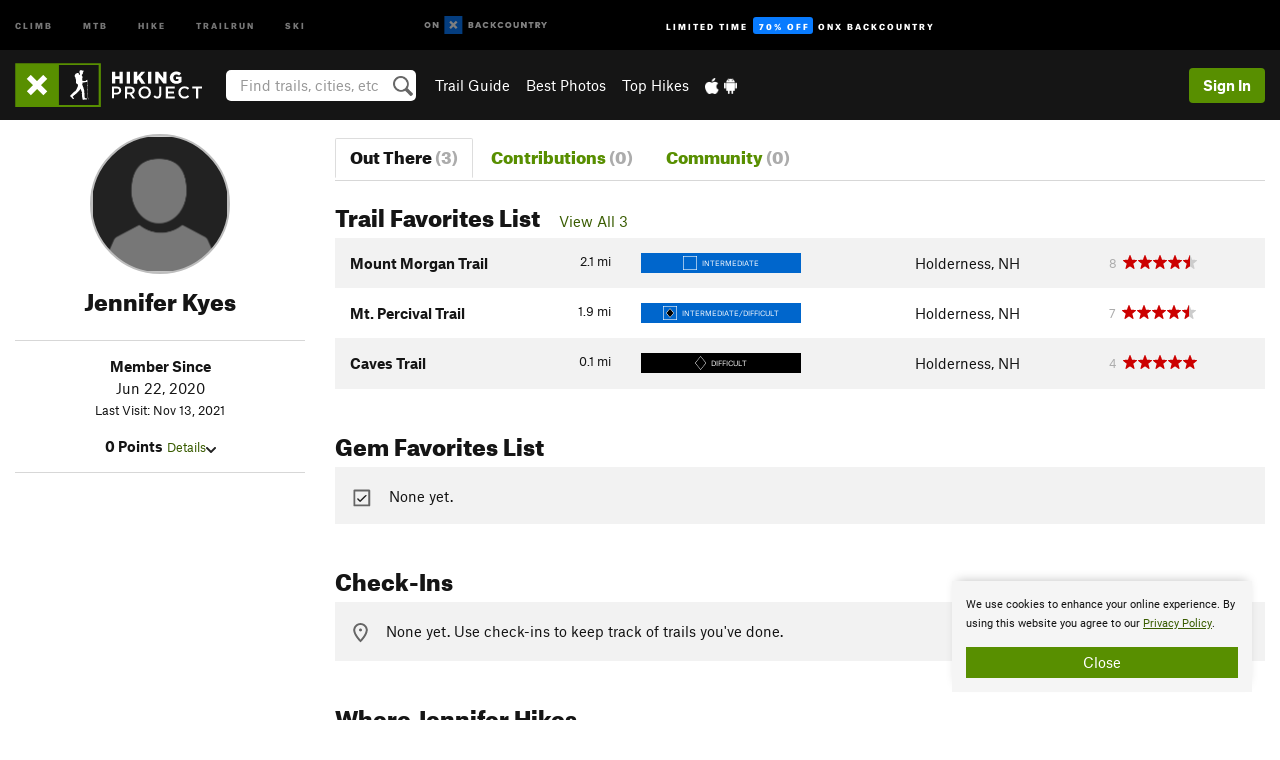

--- FILE ---
content_type: text/html; charset=utf-8
request_url: https://www.google.com/recaptcha/enterprise/anchor?ar=1&k=6LdFNV0jAAAAAJb9kqjVRGnzoAzDwSuJU1LLcyLn&co=aHR0cHM6Ly93d3cuaGlraW5ncHJvamVjdC5jb206NDQz&hl=en&v=PoyoqOPhxBO7pBk68S4YbpHZ&size=invisible&anchor-ms=20000&execute-ms=30000&cb=9fcpd5unt41
body_size: 48639
content:
<!DOCTYPE HTML><html dir="ltr" lang="en"><head><meta http-equiv="Content-Type" content="text/html; charset=UTF-8">
<meta http-equiv="X-UA-Compatible" content="IE=edge">
<title>reCAPTCHA</title>
<style type="text/css">
/* cyrillic-ext */
@font-face {
  font-family: 'Roboto';
  font-style: normal;
  font-weight: 400;
  font-stretch: 100%;
  src: url(//fonts.gstatic.com/s/roboto/v48/KFO7CnqEu92Fr1ME7kSn66aGLdTylUAMa3GUBHMdazTgWw.woff2) format('woff2');
  unicode-range: U+0460-052F, U+1C80-1C8A, U+20B4, U+2DE0-2DFF, U+A640-A69F, U+FE2E-FE2F;
}
/* cyrillic */
@font-face {
  font-family: 'Roboto';
  font-style: normal;
  font-weight: 400;
  font-stretch: 100%;
  src: url(//fonts.gstatic.com/s/roboto/v48/KFO7CnqEu92Fr1ME7kSn66aGLdTylUAMa3iUBHMdazTgWw.woff2) format('woff2');
  unicode-range: U+0301, U+0400-045F, U+0490-0491, U+04B0-04B1, U+2116;
}
/* greek-ext */
@font-face {
  font-family: 'Roboto';
  font-style: normal;
  font-weight: 400;
  font-stretch: 100%;
  src: url(//fonts.gstatic.com/s/roboto/v48/KFO7CnqEu92Fr1ME7kSn66aGLdTylUAMa3CUBHMdazTgWw.woff2) format('woff2');
  unicode-range: U+1F00-1FFF;
}
/* greek */
@font-face {
  font-family: 'Roboto';
  font-style: normal;
  font-weight: 400;
  font-stretch: 100%;
  src: url(//fonts.gstatic.com/s/roboto/v48/KFO7CnqEu92Fr1ME7kSn66aGLdTylUAMa3-UBHMdazTgWw.woff2) format('woff2');
  unicode-range: U+0370-0377, U+037A-037F, U+0384-038A, U+038C, U+038E-03A1, U+03A3-03FF;
}
/* math */
@font-face {
  font-family: 'Roboto';
  font-style: normal;
  font-weight: 400;
  font-stretch: 100%;
  src: url(//fonts.gstatic.com/s/roboto/v48/KFO7CnqEu92Fr1ME7kSn66aGLdTylUAMawCUBHMdazTgWw.woff2) format('woff2');
  unicode-range: U+0302-0303, U+0305, U+0307-0308, U+0310, U+0312, U+0315, U+031A, U+0326-0327, U+032C, U+032F-0330, U+0332-0333, U+0338, U+033A, U+0346, U+034D, U+0391-03A1, U+03A3-03A9, U+03B1-03C9, U+03D1, U+03D5-03D6, U+03F0-03F1, U+03F4-03F5, U+2016-2017, U+2034-2038, U+203C, U+2040, U+2043, U+2047, U+2050, U+2057, U+205F, U+2070-2071, U+2074-208E, U+2090-209C, U+20D0-20DC, U+20E1, U+20E5-20EF, U+2100-2112, U+2114-2115, U+2117-2121, U+2123-214F, U+2190, U+2192, U+2194-21AE, U+21B0-21E5, U+21F1-21F2, U+21F4-2211, U+2213-2214, U+2216-22FF, U+2308-230B, U+2310, U+2319, U+231C-2321, U+2336-237A, U+237C, U+2395, U+239B-23B7, U+23D0, U+23DC-23E1, U+2474-2475, U+25AF, U+25B3, U+25B7, U+25BD, U+25C1, U+25CA, U+25CC, U+25FB, U+266D-266F, U+27C0-27FF, U+2900-2AFF, U+2B0E-2B11, U+2B30-2B4C, U+2BFE, U+3030, U+FF5B, U+FF5D, U+1D400-1D7FF, U+1EE00-1EEFF;
}
/* symbols */
@font-face {
  font-family: 'Roboto';
  font-style: normal;
  font-weight: 400;
  font-stretch: 100%;
  src: url(//fonts.gstatic.com/s/roboto/v48/KFO7CnqEu92Fr1ME7kSn66aGLdTylUAMaxKUBHMdazTgWw.woff2) format('woff2');
  unicode-range: U+0001-000C, U+000E-001F, U+007F-009F, U+20DD-20E0, U+20E2-20E4, U+2150-218F, U+2190, U+2192, U+2194-2199, U+21AF, U+21E6-21F0, U+21F3, U+2218-2219, U+2299, U+22C4-22C6, U+2300-243F, U+2440-244A, U+2460-24FF, U+25A0-27BF, U+2800-28FF, U+2921-2922, U+2981, U+29BF, U+29EB, U+2B00-2BFF, U+4DC0-4DFF, U+FFF9-FFFB, U+10140-1018E, U+10190-1019C, U+101A0, U+101D0-101FD, U+102E0-102FB, U+10E60-10E7E, U+1D2C0-1D2D3, U+1D2E0-1D37F, U+1F000-1F0FF, U+1F100-1F1AD, U+1F1E6-1F1FF, U+1F30D-1F30F, U+1F315, U+1F31C, U+1F31E, U+1F320-1F32C, U+1F336, U+1F378, U+1F37D, U+1F382, U+1F393-1F39F, U+1F3A7-1F3A8, U+1F3AC-1F3AF, U+1F3C2, U+1F3C4-1F3C6, U+1F3CA-1F3CE, U+1F3D4-1F3E0, U+1F3ED, U+1F3F1-1F3F3, U+1F3F5-1F3F7, U+1F408, U+1F415, U+1F41F, U+1F426, U+1F43F, U+1F441-1F442, U+1F444, U+1F446-1F449, U+1F44C-1F44E, U+1F453, U+1F46A, U+1F47D, U+1F4A3, U+1F4B0, U+1F4B3, U+1F4B9, U+1F4BB, U+1F4BF, U+1F4C8-1F4CB, U+1F4D6, U+1F4DA, U+1F4DF, U+1F4E3-1F4E6, U+1F4EA-1F4ED, U+1F4F7, U+1F4F9-1F4FB, U+1F4FD-1F4FE, U+1F503, U+1F507-1F50B, U+1F50D, U+1F512-1F513, U+1F53E-1F54A, U+1F54F-1F5FA, U+1F610, U+1F650-1F67F, U+1F687, U+1F68D, U+1F691, U+1F694, U+1F698, U+1F6AD, U+1F6B2, U+1F6B9-1F6BA, U+1F6BC, U+1F6C6-1F6CF, U+1F6D3-1F6D7, U+1F6E0-1F6EA, U+1F6F0-1F6F3, U+1F6F7-1F6FC, U+1F700-1F7FF, U+1F800-1F80B, U+1F810-1F847, U+1F850-1F859, U+1F860-1F887, U+1F890-1F8AD, U+1F8B0-1F8BB, U+1F8C0-1F8C1, U+1F900-1F90B, U+1F93B, U+1F946, U+1F984, U+1F996, U+1F9E9, U+1FA00-1FA6F, U+1FA70-1FA7C, U+1FA80-1FA89, U+1FA8F-1FAC6, U+1FACE-1FADC, U+1FADF-1FAE9, U+1FAF0-1FAF8, U+1FB00-1FBFF;
}
/* vietnamese */
@font-face {
  font-family: 'Roboto';
  font-style: normal;
  font-weight: 400;
  font-stretch: 100%;
  src: url(//fonts.gstatic.com/s/roboto/v48/KFO7CnqEu92Fr1ME7kSn66aGLdTylUAMa3OUBHMdazTgWw.woff2) format('woff2');
  unicode-range: U+0102-0103, U+0110-0111, U+0128-0129, U+0168-0169, U+01A0-01A1, U+01AF-01B0, U+0300-0301, U+0303-0304, U+0308-0309, U+0323, U+0329, U+1EA0-1EF9, U+20AB;
}
/* latin-ext */
@font-face {
  font-family: 'Roboto';
  font-style: normal;
  font-weight: 400;
  font-stretch: 100%;
  src: url(//fonts.gstatic.com/s/roboto/v48/KFO7CnqEu92Fr1ME7kSn66aGLdTylUAMa3KUBHMdazTgWw.woff2) format('woff2');
  unicode-range: U+0100-02BA, U+02BD-02C5, U+02C7-02CC, U+02CE-02D7, U+02DD-02FF, U+0304, U+0308, U+0329, U+1D00-1DBF, U+1E00-1E9F, U+1EF2-1EFF, U+2020, U+20A0-20AB, U+20AD-20C0, U+2113, U+2C60-2C7F, U+A720-A7FF;
}
/* latin */
@font-face {
  font-family: 'Roboto';
  font-style: normal;
  font-weight: 400;
  font-stretch: 100%;
  src: url(//fonts.gstatic.com/s/roboto/v48/KFO7CnqEu92Fr1ME7kSn66aGLdTylUAMa3yUBHMdazQ.woff2) format('woff2');
  unicode-range: U+0000-00FF, U+0131, U+0152-0153, U+02BB-02BC, U+02C6, U+02DA, U+02DC, U+0304, U+0308, U+0329, U+2000-206F, U+20AC, U+2122, U+2191, U+2193, U+2212, U+2215, U+FEFF, U+FFFD;
}
/* cyrillic-ext */
@font-face {
  font-family: 'Roboto';
  font-style: normal;
  font-weight: 500;
  font-stretch: 100%;
  src: url(//fonts.gstatic.com/s/roboto/v48/KFO7CnqEu92Fr1ME7kSn66aGLdTylUAMa3GUBHMdazTgWw.woff2) format('woff2');
  unicode-range: U+0460-052F, U+1C80-1C8A, U+20B4, U+2DE0-2DFF, U+A640-A69F, U+FE2E-FE2F;
}
/* cyrillic */
@font-face {
  font-family: 'Roboto';
  font-style: normal;
  font-weight: 500;
  font-stretch: 100%;
  src: url(//fonts.gstatic.com/s/roboto/v48/KFO7CnqEu92Fr1ME7kSn66aGLdTylUAMa3iUBHMdazTgWw.woff2) format('woff2');
  unicode-range: U+0301, U+0400-045F, U+0490-0491, U+04B0-04B1, U+2116;
}
/* greek-ext */
@font-face {
  font-family: 'Roboto';
  font-style: normal;
  font-weight: 500;
  font-stretch: 100%;
  src: url(//fonts.gstatic.com/s/roboto/v48/KFO7CnqEu92Fr1ME7kSn66aGLdTylUAMa3CUBHMdazTgWw.woff2) format('woff2');
  unicode-range: U+1F00-1FFF;
}
/* greek */
@font-face {
  font-family: 'Roboto';
  font-style: normal;
  font-weight: 500;
  font-stretch: 100%;
  src: url(//fonts.gstatic.com/s/roboto/v48/KFO7CnqEu92Fr1ME7kSn66aGLdTylUAMa3-UBHMdazTgWw.woff2) format('woff2');
  unicode-range: U+0370-0377, U+037A-037F, U+0384-038A, U+038C, U+038E-03A1, U+03A3-03FF;
}
/* math */
@font-face {
  font-family: 'Roboto';
  font-style: normal;
  font-weight: 500;
  font-stretch: 100%;
  src: url(//fonts.gstatic.com/s/roboto/v48/KFO7CnqEu92Fr1ME7kSn66aGLdTylUAMawCUBHMdazTgWw.woff2) format('woff2');
  unicode-range: U+0302-0303, U+0305, U+0307-0308, U+0310, U+0312, U+0315, U+031A, U+0326-0327, U+032C, U+032F-0330, U+0332-0333, U+0338, U+033A, U+0346, U+034D, U+0391-03A1, U+03A3-03A9, U+03B1-03C9, U+03D1, U+03D5-03D6, U+03F0-03F1, U+03F4-03F5, U+2016-2017, U+2034-2038, U+203C, U+2040, U+2043, U+2047, U+2050, U+2057, U+205F, U+2070-2071, U+2074-208E, U+2090-209C, U+20D0-20DC, U+20E1, U+20E5-20EF, U+2100-2112, U+2114-2115, U+2117-2121, U+2123-214F, U+2190, U+2192, U+2194-21AE, U+21B0-21E5, U+21F1-21F2, U+21F4-2211, U+2213-2214, U+2216-22FF, U+2308-230B, U+2310, U+2319, U+231C-2321, U+2336-237A, U+237C, U+2395, U+239B-23B7, U+23D0, U+23DC-23E1, U+2474-2475, U+25AF, U+25B3, U+25B7, U+25BD, U+25C1, U+25CA, U+25CC, U+25FB, U+266D-266F, U+27C0-27FF, U+2900-2AFF, U+2B0E-2B11, U+2B30-2B4C, U+2BFE, U+3030, U+FF5B, U+FF5D, U+1D400-1D7FF, U+1EE00-1EEFF;
}
/* symbols */
@font-face {
  font-family: 'Roboto';
  font-style: normal;
  font-weight: 500;
  font-stretch: 100%;
  src: url(//fonts.gstatic.com/s/roboto/v48/KFO7CnqEu92Fr1ME7kSn66aGLdTylUAMaxKUBHMdazTgWw.woff2) format('woff2');
  unicode-range: U+0001-000C, U+000E-001F, U+007F-009F, U+20DD-20E0, U+20E2-20E4, U+2150-218F, U+2190, U+2192, U+2194-2199, U+21AF, U+21E6-21F0, U+21F3, U+2218-2219, U+2299, U+22C4-22C6, U+2300-243F, U+2440-244A, U+2460-24FF, U+25A0-27BF, U+2800-28FF, U+2921-2922, U+2981, U+29BF, U+29EB, U+2B00-2BFF, U+4DC0-4DFF, U+FFF9-FFFB, U+10140-1018E, U+10190-1019C, U+101A0, U+101D0-101FD, U+102E0-102FB, U+10E60-10E7E, U+1D2C0-1D2D3, U+1D2E0-1D37F, U+1F000-1F0FF, U+1F100-1F1AD, U+1F1E6-1F1FF, U+1F30D-1F30F, U+1F315, U+1F31C, U+1F31E, U+1F320-1F32C, U+1F336, U+1F378, U+1F37D, U+1F382, U+1F393-1F39F, U+1F3A7-1F3A8, U+1F3AC-1F3AF, U+1F3C2, U+1F3C4-1F3C6, U+1F3CA-1F3CE, U+1F3D4-1F3E0, U+1F3ED, U+1F3F1-1F3F3, U+1F3F5-1F3F7, U+1F408, U+1F415, U+1F41F, U+1F426, U+1F43F, U+1F441-1F442, U+1F444, U+1F446-1F449, U+1F44C-1F44E, U+1F453, U+1F46A, U+1F47D, U+1F4A3, U+1F4B0, U+1F4B3, U+1F4B9, U+1F4BB, U+1F4BF, U+1F4C8-1F4CB, U+1F4D6, U+1F4DA, U+1F4DF, U+1F4E3-1F4E6, U+1F4EA-1F4ED, U+1F4F7, U+1F4F9-1F4FB, U+1F4FD-1F4FE, U+1F503, U+1F507-1F50B, U+1F50D, U+1F512-1F513, U+1F53E-1F54A, U+1F54F-1F5FA, U+1F610, U+1F650-1F67F, U+1F687, U+1F68D, U+1F691, U+1F694, U+1F698, U+1F6AD, U+1F6B2, U+1F6B9-1F6BA, U+1F6BC, U+1F6C6-1F6CF, U+1F6D3-1F6D7, U+1F6E0-1F6EA, U+1F6F0-1F6F3, U+1F6F7-1F6FC, U+1F700-1F7FF, U+1F800-1F80B, U+1F810-1F847, U+1F850-1F859, U+1F860-1F887, U+1F890-1F8AD, U+1F8B0-1F8BB, U+1F8C0-1F8C1, U+1F900-1F90B, U+1F93B, U+1F946, U+1F984, U+1F996, U+1F9E9, U+1FA00-1FA6F, U+1FA70-1FA7C, U+1FA80-1FA89, U+1FA8F-1FAC6, U+1FACE-1FADC, U+1FADF-1FAE9, U+1FAF0-1FAF8, U+1FB00-1FBFF;
}
/* vietnamese */
@font-face {
  font-family: 'Roboto';
  font-style: normal;
  font-weight: 500;
  font-stretch: 100%;
  src: url(//fonts.gstatic.com/s/roboto/v48/KFO7CnqEu92Fr1ME7kSn66aGLdTylUAMa3OUBHMdazTgWw.woff2) format('woff2');
  unicode-range: U+0102-0103, U+0110-0111, U+0128-0129, U+0168-0169, U+01A0-01A1, U+01AF-01B0, U+0300-0301, U+0303-0304, U+0308-0309, U+0323, U+0329, U+1EA0-1EF9, U+20AB;
}
/* latin-ext */
@font-face {
  font-family: 'Roboto';
  font-style: normal;
  font-weight: 500;
  font-stretch: 100%;
  src: url(//fonts.gstatic.com/s/roboto/v48/KFO7CnqEu92Fr1ME7kSn66aGLdTylUAMa3KUBHMdazTgWw.woff2) format('woff2');
  unicode-range: U+0100-02BA, U+02BD-02C5, U+02C7-02CC, U+02CE-02D7, U+02DD-02FF, U+0304, U+0308, U+0329, U+1D00-1DBF, U+1E00-1E9F, U+1EF2-1EFF, U+2020, U+20A0-20AB, U+20AD-20C0, U+2113, U+2C60-2C7F, U+A720-A7FF;
}
/* latin */
@font-face {
  font-family: 'Roboto';
  font-style: normal;
  font-weight: 500;
  font-stretch: 100%;
  src: url(//fonts.gstatic.com/s/roboto/v48/KFO7CnqEu92Fr1ME7kSn66aGLdTylUAMa3yUBHMdazQ.woff2) format('woff2');
  unicode-range: U+0000-00FF, U+0131, U+0152-0153, U+02BB-02BC, U+02C6, U+02DA, U+02DC, U+0304, U+0308, U+0329, U+2000-206F, U+20AC, U+2122, U+2191, U+2193, U+2212, U+2215, U+FEFF, U+FFFD;
}
/* cyrillic-ext */
@font-face {
  font-family: 'Roboto';
  font-style: normal;
  font-weight: 900;
  font-stretch: 100%;
  src: url(//fonts.gstatic.com/s/roboto/v48/KFO7CnqEu92Fr1ME7kSn66aGLdTylUAMa3GUBHMdazTgWw.woff2) format('woff2');
  unicode-range: U+0460-052F, U+1C80-1C8A, U+20B4, U+2DE0-2DFF, U+A640-A69F, U+FE2E-FE2F;
}
/* cyrillic */
@font-face {
  font-family: 'Roboto';
  font-style: normal;
  font-weight: 900;
  font-stretch: 100%;
  src: url(//fonts.gstatic.com/s/roboto/v48/KFO7CnqEu92Fr1ME7kSn66aGLdTylUAMa3iUBHMdazTgWw.woff2) format('woff2');
  unicode-range: U+0301, U+0400-045F, U+0490-0491, U+04B0-04B1, U+2116;
}
/* greek-ext */
@font-face {
  font-family: 'Roboto';
  font-style: normal;
  font-weight: 900;
  font-stretch: 100%;
  src: url(//fonts.gstatic.com/s/roboto/v48/KFO7CnqEu92Fr1ME7kSn66aGLdTylUAMa3CUBHMdazTgWw.woff2) format('woff2');
  unicode-range: U+1F00-1FFF;
}
/* greek */
@font-face {
  font-family: 'Roboto';
  font-style: normal;
  font-weight: 900;
  font-stretch: 100%;
  src: url(//fonts.gstatic.com/s/roboto/v48/KFO7CnqEu92Fr1ME7kSn66aGLdTylUAMa3-UBHMdazTgWw.woff2) format('woff2');
  unicode-range: U+0370-0377, U+037A-037F, U+0384-038A, U+038C, U+038E-03A1, U+03A3-03FF;
}
/* math */
@font-face {
  font-family: 'Roboto';
  font-style: normal;
  font-weight: 900;
  font-stretch: 100%;
  src: url(//fonts.gstatic.com/s/roboto/v48/KFO7CnqEu92Fr1ME7kSn66aGLdTylUAMawCUBHMdazTgWw.woff2) format('woff2');
  unicode-range: U+0302-0303, U+0305, U+0307-0308, U+0310, U+0312, U+0315, U+031A, U+0326-0327, U+032C, U+032F-0330, U+0332-0333, U+0338, U+033A, U+0346, U+034D, U+0391-03A1, U+03A3-03A9, U+03B1-03C9, U+03D1, U+03D5-03D6, U+03F0-03F1, U+03F4-03F5, U+2016-2017, U+2034-2038, U+203C, U+2040, U+2043, U+2047, U+2050, U+2057, U+205F, U+2070-2071, U+2074-208E, U+2090-209C, U+20D0-20DC, U+20E1, U+20E5-20EF, U+2100-2112, U+2114-2115, U+2117-2121, U+2123-214F, U+2190, U+2192, U+2194-21AE, U+21B0-21E5, U+21F1-21F2, U+21F4-2211, U+2213-2214, U+2216-22FF, U+2308-230B, U+2310, U+2319, U+231C-2321, U+2336-237A, U+237C, U+2395, U+239B-23B7, U+23D0, U+23DC-23E1, U+2474-2475, U+25AF, U+25B3, U+25B7, U+25BD, U+25C1, U+25CA, U+25CC, U+25FB, U+266D-266F, U+27C0-27FF, U+2900-2AFF, U+2B0E-2B11, U+2B30-2B4C, U+2BFE, U+3030, U+FF5B, U+FF5D, U+1D400-1D7FF, U+1EE00-1EEFF;
}
/* symbols */
@font-face {
  font-family: 'Roboto';
  font-style: normal;
  font-weight: 900;
  font-stretch: 100%;
  src: url(//fonts.gstatic.com/s/roboto/v48/KFO7CnqEu92Fr1ME7kSn66aGLdTylUAMaxKUBHMdazTgWw.woff2) format('woff2');
  unicode-range: U+0001-000C, U+000E-001F, U+007F-009F, U+20DD-20E0, U+20E2-20E4, U+2150-218F, U+2190, U+2192, U+2194-2199, U+21AF, U+21E6-21F0, U+21F3, U+2218-2219, U+2299, U+22C4-22C6, U+2300-243F, U+2440-244A, U+2460-24FF, U+25A0-27BF, U+2800-28FF, U+2921-2922, U+2981, U+29BF, U+29EB, U+2B00-2BFF, U+4DC0-4DFF, U+FFF9-FFFB, U+10140-1018E, U+10190-1019C, U+101A0, U+101D0-101FD, U+102E0-102FB, U+10E60-10E7E, U+1D2C0-1D2D3, U+1D2E0-1D37F, U+1F000-1F0FF, U+1F100-1F1AD, U+1F1E6-1F1FF, U+1F30D-1F30F, U+1F315, U+1F31C, U+1F31E, U+1F320-1F32C, U+1F336, U+1F378, U+1F37D, U+1F382, U+1F393-1F39F, U+1F3A7-1F3A8, U+1F3AC-1F3AF, U+1F3C2, U+1F3C4-1F3C6, U+1F3CA-1F3CE, U+1F3D4-1F3E0, U+1F3ED, U+1F3F1-1F3F3, U+1F3F5-1F3F7, U+1F408, U+1F415, U+1F41F, U+1F426, U+1F43F, U+1F441-1F442, U+1F444, U+1F446-1F449, U+1F44C-1F44E, U+1F453, U+1F46A, U+1F47D, U+1F4A3, U+1F4B0, U+1F4B3, U+1F4B9, U+1F4BB, U+1F4BF, U+1F4C8-1F4CB, U+1F4D6, U+1F4DA, U+1F4DF, U+1F4E3-1F4E6, U+1F4EA-1F4ED, U+1F4F7, U+1F4F9-1F4FB, U+1F4FD-1F4FE, U+1F503, U+1F507-1F50B, U+1F50D, U+1F512-1F513, U+1F53E-1F54A, U+1F54F-1F5FA, U+1F610, U+1F650-1F67F, U+1F687, U+1F68D, U+1F691, U+1F694, U+1F698, U+1F6AD, U+1F6B2, U+1F6B9-1F6BA, U+1F6BC, U+1F6C6-1F6CF, U+1F6D3-1F6D7, U+1F6E0-1F6EA, U+1F6F0-1F6F3, U+1F6F7-1F6FC, U+1F700-1F7FF, U+1F800-1F80B, U+1F810-1F847, U+1F850-1F859, U+1F860-1F887, U+1F890-1F8AD, U+1F8B0-1F8BB, U+1F8C0-1F8C1, U+1F900-1F90B, U+1F93B, U+1F946, U+1F984, U+1F996, U+1F9E9, U+1FA00-1FA6F, U+1FA70-1FA7C, U+1FA80-1FA89, U+1FA8F-1FAC6, U+1FACE-1FADC, U+1FADF-1FAE9, U+1FAF0-1FAF8, U+1FB00-1FBFF;
}
/* vietnamese */
@font-face {
  font-family: 'Roboto';
  font-style: normal;
  font-weight: 900;
  font-stretch: 100%;
  src: url(//fonts.gstatic.com/s/roboto/v48/KFO7CnqEu92Fr1ME7kSn66aGLdTylUAMa3OUBHMdazTgWw.woff2) format('woff2');
  unicode-range: U+0102-0103, U+0110-0111, U+0128-0129, U+0168-0169, U+01A0-01A1, U+01AF-01B0, U+0300-0301, U+0303-0304, U+0308-0309, U+0323, U+0329, U+1EA0-1EF9, U+20AB;
}
/* latin-ext */
@font-face {
  font-family: 'Roboto';
  font-style: normal;
  font-weight: 900;
  font-stretch: 100%;
  src: url(//fonts.gstatic.com/s/roboto/v48/KFO7CnqEu92Fr1ME7kSn66aGLdTylUAMa3KUBHMdazTgWw.woff2) format('woff2');
  unicode-range: U+0100-02BA, U+02BD-02C5, U+02C7-02CC, U+02CE-02D7, U+02DD-02FF, U+0304, U+0308, U+0329, U+1D00-1DBF, U+1E00-1E9F, U+1EF2-1EFF, U+2020, U+20A0-20AB, U+20AD-20C0, U+2113, U+2C60-2C7F, U+A720-A7FF;
}
/* latin */
@font-face {
  font-family: 'Roboto';
  font-style: normal;
  font-weight: 900;
  font-stretch: 100%;
  src: url(//fonts.gstatic.com/s/roboto/v48/KFO7CnqEu92Fr1ME7kSn66aGLdTylUAMa3yUBHMdazQ.woff2) format('woff2');
  unicode-range: U+0000-00FF, U+0131, U+0152-0153, U+02BB-02BC, U+02C6, U+02DA, U+02DC, U+0304, U+0308, U+0329, U+2000-206F, U+20AC, U+2122, U+2191, U+2193, U+2212, U+2215, U+FEFF, U+FFFD;
}

</style>
<link rel="stylesheet" type="text/css" href="https://www.gstatic.com/recaptcha/releases/PoyoqOPhxBO7pBk68S4YbpHZ/styles__ltr.css">
<script nonce="3mUZJ8AoNTPjw18-U06Zhg" type="text/javascript">window['__recaptcha_api'] = 'https://www.google.com/recaptcha/enterprise/';</script>
<script type="text/javascript" src="https://www.gstatic.com/recaptcha/releases/PoyoqOPhxBO7pBk68S4YbpHZ/recaptcha__en.js" nonce="3mUZJ8AoNTPjw18-U06Zhg">
      
    </script></head>
<body><div id="rc-anchor-alert" class="rc-anchor-alert"></div>
<input type="hidden" id="recaptcha-token" value="[base64]">
<script type="text/javascript" nonce="3mUZJ8AoNTPjw18-U06Zhg">
      recaptcha.anchor.Main.init("[\x22ainput\x22,[\x22bgdata\x22,\x22\x22,\[base64]/[base64]/[base64]/[base64]/[base64]/UltsKytdPUU6KEU8MjA0OD9SW2wrK109RT4+NnwxOTI6KChFJjY0NTEyKT09NTUyOTYmJk0rMTxjLmxlbmd0aCYmKGMuY2hhckNvZGVBdChNKzEpJjY0NTEyKT09NTYzMjA/[base64]/[base64]/[base64]/[base64]/[base64]/[base64]/[base64]\x22,\[base64]\x22,\x22d8ObwqA4w69Zw73CscOpw5rCg3BhYRvDp8OfdFlCcMK/w7c1LG/CisOPwoDClgVFw6EIfUkmwqYew7LCncKOwq8Owq7CkcO3wrxgwo4iw6J9PV/DpDdjIBFnw4w/VFRgHMK7wrLDuhB5V18nwqLDpMK7Nw8QDkYJwoTDj8Kdw6bCkMOawrAGw7DDn8OZwptaQsKYw5HDnMKhwrbCgGx9w5jClMKwb8O/M8Krw6DDpcORT8OTbDwnbArDoSEVw7IqwrjDg03DqAnCncOKw5TDhT3DscOccj/DqhtPwr4/O8OEDkTDqGHCumtHI8OMFDbCigFww4DCsC0Kw5HCnSXDoVtgwrhBfj4nwoEUwq1AWCDDilV5dcOSw7sVwr/DlMKUHMOyQMK1w5rDmsO+dnBmw6vDt8K0w4Nlw4rCs3PCucOmw4lKwrVsw4/DosOsw5kmQi7Cpjgrwqsbw67DucOWwr0KNlBawpRhw43DnRbCusOpw7w6wqxLwqIYZcOowrXCrFpPwr8jNGwpw5jDqWzCuxZ5w68/[base64]/cijCozQOUAnCpQfCsmRyBwAFCWvCpcO2HsO7aMOrw4nCsiDDicKnJMOaw611QcOlTmDCrMK+NUFbLcOLM2PDuMO2fxbCl8K1w5XDm8OjD8KuGMKbdHx2BDjDq8KBJhPCs8K1w7/[base64]/CqHHDicKTw6TCnRHDui/DgRXDssKLwrnCv8OdAsKpw4M/[base64]/[base64]/DpkjDl1VRwrpMw5h2wozCmmXDpMKQbkzCgsOBJmHDigXDtkUCw77DjBsOwoAZwrDChBkewocXXMKdMsK6wqzDqhcpw5HCrMKcdsOSwo5ww5E6wofCnhg7MmXCj1rChsO8w43Cp2TDhkwodwAtOcKtwq9QwoXDgMK0wr/DlFnCiSImwrcfUsKSwrXDm8KZw5rDvwMywoBvbcKmwp/Cr8ORQFYHwrIHBsOLesKbw5wofw7ChmUDw5HCicKZZkM5Rl3CpcK4M8O9wqLDucKAEcKxw6kxM8OBWi3Dv3HCr8KNaMOLwoDCmcK4wrQ1SnwIwrtIdy/[base64]/CszltDU7DpMOPw6HDksO/[base64]/cMOawrfCoMK6w6TCtcOLM3srP8KSDsKmWC4/IG7ChwZQwpk3V2nDncKiS8OlVsKLw6cjwrHCujgFw5zCg8K1PMOkMDDDvcKnwqZgXgrCj8OzeG15wrItd8Ocw6I2w4/CgzTCsAvCgTrCmsOmJcKawoPDhQ7Dq8KlwpXDon99GMK4KMKaw4fDmE3DrcKOT8Kgw7HCqMKWCV1ewrLCi0/[base64]/Cu8O9w7sywrnDv8Kkw5DCtC4ZPcOuZcKjSkHDkjE/[base64]/DlcKEFz3DpDlaTMOYQhDCrsKaBjbDscOUPMKVw55RwpLDtDjDsHrDgBTCrFXCvUvCocKQDhdRwpFww6BbCsKEesKrfQlOJVbCqzjDjTHDrHLDpE7DqsKxwpxcwrnCiMOuGnDDlWnCpsK4GQLCrWjDjsK0w7kTHsKkJGwUwoDCrEnDik/DhsKufMKiwrDDuwkIHHbCmSrCm07Cgi8oVBLCm8KswqMOw5HCpsKfZwjDuxEDKWbDqsK9woDDjmLDocOEEyvDtsOUHlwUw5BWwpDCo8OPMmzCkcKyLRYnXsKCETzDnBfDhsKuC3/[base64]/DkQllTQMIw5Eqw7bCm8Ozw4kKVh8eKysGwpXDmwTCgEs6ccK/[base64]/Dk8K+TsOofsKLc8Ofw4HDiyfDp8KHCMK9M3rDjH/ChMOKw6vDtBVkUMKLwqYuMC0Rf0bDrXc/LcOmwr5EwpIiR2TClGXCs05jwpRXw7fDvMOLw4bDj8OZPy5zwosAZMK4XU0NLSfCl0JvfxNTwpEyYBliW0BlTlZXHwAWw7AaKlXCtcO7bMOBwpHDiiTDocORNsOgW1F2wo/DucKXTj0pwrgsR8KGw6jCpyvDrMKEaybCosK7w5vDgMOZw7Eww4fChsOrdUAvw53Cs0TCiQPChE0MVjY/EAcMwojCtMOHwos0w6LCjsKTTVnCvsKhZEnCpljDnQ/Dvyxww7w3w7DCkDJxw6LCjwFLJXrDuSowbxXDqxMLw6HCqsKNNsOpwobDscKZKcKqBMKhw5p1w7VKwoPCqBPCpgMwwqLCsgEYwrDCoSTCnsOuP8OROUdMEMK5KTkiwp/[base64]/CmcOBUMOXF8Kpw7UzVsKzIsO1ecObIMKjwrHCrlPCmxpvGVjCp8KHWQbDuMOqw4TCisO4ARnChMKoLzZcUwzDu1B8w7XClsKIdsOyYsOww5vDtw7CuGZ2w43Dg8KUfwfDpkd/eAfCk0UGVA1JaVrCskR2wpQ8wqkJcwt0wolWI8OvJcKsPcKJwrfCgcO3wonCnEzCogpUw7NTw5IdDwfCn3TCi20hNsOCw7UqVFvCqMOQQcKQF8KOX8KeScO5woPDp0bCtF/Dmk9xFcKEfsODK8OUw5VtKT9Iw7YPYwFkecOTXAoSKMK0XkAmw7DChEwPOxBsM8OywoA+bXzCpsOJG8ObwrTDqyUIbMOtw4gSW8OAFT95wrFKThTDj8OVacOgwqnDrVfDozE8w4d2VsKbwpnCqUECVcOvwqJIL8KQwpp9w6nCicKYLibCj8O/Z0/DtA8Ew6MuV8KBZcOTLsKCwqofw7nCqCp9w78Rw4wow5QLwoJDfMKWP0ASwoN6wqJYISXClsO1w5DCsBIPw45IY8ORw4jDqcKrfw5/w7bCjQDCi3/DtcOySUMIwqvCpjMuw47CsVhNXVHDoMKEwpsbwonDkcO2wpQhw5AsO8ORw77CsmHCmsOgwobCj8OywrZnw6JRDjfDmUpsw5FCwopPQxXDhHI5E8KoeQQ5CBXDg8OUw6bCvG/CtsKIw590RsO3AMKYwqBKw4DDosKyMcKswqErwpAow5pFL3zDijAZw40swoBswrrCsMOZdcOkwq7DiDMTw6E7XcOcTVTCmTZxw6U9BGhlw4nDukELY8K7SsOIfcOtIcK0bhDCtFbCn8OGEcOTeTjCt1DChsK8L8OawqRxX8KlDsKgw4HDq8KjwrUzNMKTwpTDpz/[base64]/DoxFawpLCs8KhBy3Ch0fCm8ONDcOpdMK/[base64]/Cr8OpwpF+wrLDosKCw4zCncOswpnDt0HCgn5LPjEywqrDu8Orw7IBVAEKAQHDmjJHGcKhw55hw5LDpsKIwrTDr8OGw7pAw5EjD8Kmwpccw68YOsOiw47DnWHClMOSw5HDscO4EcKNQsOewrlcZMOnbMOSFVHCi8Klwq/DiCXCrMKcwqdHwrnDp8K7wpnCtTBSwpbDgcObMMKIQMK1CcKIGMOawrR9w4TCocO4w4/DvsOIw5vDrMK2WsKBw7B4w41GGcKVw7AZwoLDklgkSUtNw5AGwqpuIiprE8Oawq7DkMK4wqvCn3PDhywXd8OTacOWE8OHw4nDgsKAWz3DrTBdPwvCoMOOMcORfGZeZsKsHQnDjcO2PcKSwoDDt8OiK8KOw4DDt0TDt3XCrkHDtsKOw5DDnsKFYEw4CCh/Py7Dh8Oww4HCt8ORw7nDr8O+aMKMPDpCAk80wr52dcO6cS7DqcKxw5otw6fCrANDwq3ChMOswo/DjjrCjMOtw7XDocKrwqRywqJKDcKqwpDDuMK4DcOhEcOSwp/DoMO8NnXClyvCsmnCucOJw4M5BRkcI8OXw789NsKSw6/DnsOsOm/[base64]/DcO6wofCqMO4ZcOxTMKWwqfCkcKdwqvDpxhaw7vCicOVQ8K8QcKwUsKsJj3CiGrDs8OKBMOBBSAJwqtJwonCilHDkGMLBsKcGkLCm1QnwooMA0rDhQfCqn3Co0rDmsOkw7bDqcOHwo3CjCLDtm/DqMOOwrV+AsOpwoBqw6nDpBB4wpJ0WAbDulTCm8KswoE2UUTCvizChsKBdRDDrl1ALUY5wqwHCsOEw7DCrsO2R8K1Hj9cQAU+woNJw7nCo8OHKVtrAsKSw447w5RzW0EgA1XDkcKdWQwIKCvDgcOswp7DuFTCpcOneR5FJzfDmMOTEDPCocOYw4/CiwbDgWoIRMKtw5Rbw5XDo2YEwo3Dm1pNAsO7w7Fdw75Gw7FbNMKEccKiG8OoIcKcwq4FwpoHw4sXQcOXFcOKK8O/w4jCs8K+wr3CokNPw6fDuBovO8OTCsKDacKIR8K2LjVpBMO2w6jDjsOvwr3ChMKdb1pHa8Kof31UwqLDlsKZwrLCjsKMXsOLUiNSSCx2RTh5dcOeE8OLwp/CvMOVwoRTwojDq8OTw7VIPsKNaMKQLcOLw4YuwpzCk8OKwoHDhsOawpM7N3bCokXCu8OcdkbCu8K3w7PDvSHDvWjClcKgwp9bB8O3AsO/w5/DnHTDtxZ3wqPDnMKyUsOVw7jDscORw5xWK8OrwpDDnMOfKsKkwrZxccKSUi/DlMKCw6PDgiEGw7/DgcOQOx7DqybDtcKjw6Y3w4IAHsKnw6hUQsK3QS3CjsKHIDXDqnnDoBxJacOdb0jDg1nCujvCk3bCilrCjEInEMKVQMK8wrjDhsKNwq3DqB/DmGnCqVLClMKZw5sbFDnCuiHCpDfCi8KKBMOYw51mwokPTMKYfklNw5kccgJPwovCpsOiBMKALC/[base64]/CgsO/L8KKw4xuw4fCvMK/[base64]/DtcKmw4zCjcOwwovCoMOEw4JcXjVBwpbDvFvDsHlRRcOUXMK0wpvCl8OAw5MZwrTCpsKpw6Uudy1xLyl3wr5Iwp7DpcODYsKCIg3CksKTwp7Dn8OAB8KlUcOYA8KnecKmVgnDlS7CnifDr3vCp8OAcTLDj0PDlcK+w6ojwpzDiz1dwq7DscKHPcK4YnljSkw1w6w/[base64]/wq3Du8K1OsOjWxEpw4rDmcORw48FE8KwwrA6woLDtn99AcOtLgvCk8OpYwbCkTTCgXDDvMK/wqXCicOuKyLCuMKoPC82w4g7SR4ow6YpdjjCmjjDoGEpDMOXXsKow6nDn17Dl8Odw5/Djn7DgS7Dr2DCl8Kcw7pNw6QzLUpIIsK/w5nDqhjDvMKOwq/CpmVJJXQAQH7Dl2Vuw7TDiC5+wrFiB3DCpsKIwrvDucO4cSbCoDfCosOWMsK2IXUPwpXDqMOPwrHCsVYxR8OWeMOBwofCuEjCpCXDh0TCqR/DjAZWAMK1M3BkGxYqwrJkWMOUw5ELYMKNTzkTWm3DhgbCpMKaCQzCqiwxLMKyN0HDjsOCJ0bCt8OLacOjDBoGw4vDhMO8Px/CusOpfW3Ds0s1wrFgwohPwqYjwq4swqElSlbCokXCu8OvXCxLNlrCt8OrwoQ+HgDDrsOhM17ChzvCisONJcK5C8KCPsOrw5FSwo3CpG7DlzrDlhh5w4zCjsK7USB3w5xpRsOgSsOLw4x2H8OrP15FWXVMwog2DgLCjTLCjsOndEnCu8Okwp/[base64]/[base64]/wo/DjwfCk8OONwnCu0XCi8KneDfDt8OBZ8Ktw73CicOuwo0uwoEeQnLDvcOtEDsVwojChyjDrUfDgntsGxFnw6jDnU8BcGTDnG3Ck8OdcAUhwrVRDlcjasKNAMO7ZnrDpE/Cl8OZw4QZwqpibWZYw64Tw6LCmD/[base64]/J8OcJyZdw7bDhlhGw6ZUVHzCnT5Vw4hZwr9cw7cKfDrCrQ/Cp8OVwqXCosKcw7DDs3bClcKyw49hw79XwpQzP8KdOsOIZ8K/KyjCpMKQw7jDty3CjsK5wqwSw4bCi0rDpcKTw7vDqMKAworCgsOXW8KRK8OvQEU3w4I1w5RuOELCik/CnX7CoMO/[base64]/ClcOrN2DCpF1wwqJ1wqtWw5hDODQyw73DisOuUAXDkDkcwoXClDBdUcKWw7jCqMKJw6Bkw4N4cMOKMlPCnx/DkAkbLMKYwqEtw6nDnjRAw6NxUcKNw4/CoMKCIjfDuU90wrzCmGNKwptHa2HDoArCgcKiw5XCnnzCphPDigFcf8KmwojCssKhw7bCnAt+w6bDpMOwKD7Cm8OUw4PCgMO+VD8lwoLCigwkJXEmwoHDpMOYwpjDr0tmICzDjQXDoMK1OsKuOlZEw7TDjcKbCsKbwpVkw685w7PCim/CiWAHDF7Dn8KDcMKpw5Arw6bDtH/DhlEMw4/CoVvDpMOXJVcvGA5kRUbDjV9BwrDDiG3DlsOhw7LDiRTDmsOjOcKtwoDChMOAZMOYLTbDkCQxJMOZQ1nDocOeTcKGCMKtw4DCgcKcwokAwobCu3LCujJ7WWZbVWrCnl/[base64]/wohwfC7CiG7Cg13DowvDsEvDpcKQUAlIK2Y4w7zCrX1vwrrDg8O8w5Q8w57DvcObQRkaw4pDwpNpUsK3fGTCpkvDlMKVRF0ROhfDqsKoZQfClHUBw6M3w6U/OjlsOGTClsO6dX3CtsOmUMKLTMKmwrF5ccOdYXpBwpLCs2zDgCo4w5MpEAhkw71AwobDgnXCigE0WxZzw7vDpsOQwrIfwp5lKMO7wo4JwqrCv8OQwq/DoCrDlMOkw6jChEpRBxXCr8KBw4pPScKtw4d6w4nCuwx8w6tVQXVtMsOJwpNuwo7Cn8K8w6h4bcKtHcOVUcKHbXQFw6whw5nCnsOnw4vCq1zChm18ak44w4fCjTM8w41yUMKuwoBzYMOWEl10SkI3dMKdwqfDjgMUKMKLwqJ6XMOML8KFwo/DgVkLw47CrMK/wolyw7UxC8OSw5bCszzCnMKbwrnDlcOIGMKybinCgy3CqjjCj8Knw4/CssOiw49uw7g4wqnDqhPDpsOSwoXCrWjDjsKaf14QwpE5w75LbsOqwr5VW8OJw7LCjTXCjyXDiRd6wpBmw4DCvh/DlcKLWcOswoXCrcOVw6UpPjXDnC5jw5xyw45Ew5liwqBeesKMOx3DrsOiw5/CgcO5U0RYw6RLZA4FwpfDglnCtEAZeMKJInHDrFLDt8K0woPCqgMrw6jDvMOVw5cXcsKfwrrDgQ3DiWbDggVjw7TDi2zDu1c3DcO5PsOswpXCvwnCmiDDn8KvwqQiwpl/OMO/w5A6wq4gaMK6w70MKMOSD0NHDcOaXMK5Sw0cw6sPwovDvsO3wqI/wpzCnBnDk15SQxrCpwXDvsKBwrZkwpnDsGXDtT8Ww4DCo8Khw6/[base64]/CoMKRwrvDpsOYXXZawp7DtRAUYsOIM1dxw7p2woDCsUHCvH3DqE7ClsOkwpstw4lvw6LCrMOHT8KLYybDosO7wo1aw6QVw6FJw6MSw4EEwoIZwocNEnRhw4seM2VNVR3Cv0QOwobDpMKpw5PDgcKVVsOcb8Opw4tiw5t4TzDDlCAdCi5cw5XDliMmw4/DocKbw5k2VwFaw47Cm8Khal/CosKeQ8KbKSLDoEcwJSzDocKqdgVQfcKqLk/DncKyesKdRFDDlzMLw4bCm8O+HsORwrLCkyPCmsKRZX/CpXJAw5JewopwwopaVcOqP1JYQBpCw5AeG2nDhcKCWsKHw6fDgMK+w4J1Oi3DiWXDkFdnWQTDrsODa8K/[base64]/ClXbDu348AMKYAsK5wpDCgxHDiW/DksKXADbClcKOI8Ouw4nCmcKYRMK6G8Kow4RGYm02w5rCin7Ct8K/wqDCjjLCoFjDgC9dw5/CvsO1woskJ8Klw4HCiB/DoMO/MQDDu8Oxwrt4WjtGMsKgJm5nw5VOPcOZwo7Cv8K7IMKFw4nDl8KEwrfCmTA0wopywqtfw4jCucOmaDTCmX7Cj8OzYBU+wq9FwqktHMKQWik4wrTCgsOkw68VISh/[base64]/w6bDncKFwolpRcKBbcKIw7nCmcOpwoLDm3kjEcOZTjYsPcKzw7MpZsKec8KGw57CssKcbD52FHPDoMOhYMKTF0sreHnDgcO4LmFMYVMWwp4yw4IGGMOgw5pFw6HDqSRodVLDqsKkw5sBwooFKjo/w4/Dt8KjHcK9TSDCs8OYw5LDmsK/w6XDg8K5worCoiTDv8KowpU8woLCmsK+B03CmStVRMKUwpXDtMKKw5oCw4VBacO1w6FyFMO4WcK6wprDoTUUwqjDhMOZTcK8wqBvC3skwpApw5HCkcOowoPClSjCrcK+SCrDmMOwwqHDr19Rw6oLwrBwesKTw5kAwpTChwARb31CwoPDsl/CoHAow4wywrrDjcK/FsKDwoMRw6FOWcOww6Z7wpgew5vDgXrCkMKMw5B/JSRJw6JGGiXDp3/DkUl/[base64]/[base64]/DkMOnfg3Cp8OBeHfCnlw0PMOtfcOGwpHCh8OYwrvCt0vDt8Kqwp8BBMOgw5REwrnCuybCgjPDpcK5IyTChgPCosO1JmHDrsOew5PDuU16LMKrWx/CksORXsO5e8OvwowkwodYwp/[base64]/Cg8KEwrQJwq7CkVzDtMKcacO/w7hZwp3CuQjCp257R03CnMKsw75scljCtEfDrsK7PmXDiSpSHRrDqwbDtcKew4QlYGpYSsOZw5/[base64]/DmiTCpRrDt8OIHFXCtcOBUVrDncK+w4EzwrDDm3VXwrDCq0fDjzLDmsKNw6/DiXAHw5XDjsK2wpLDtmzClsKqw6XDucO3ecKkMxAdP8OFQ2pAM1l+w49/[base64]/DoHZWw7dwwrPDusO3wr9CP8Kfw7DDrcKYw4s6AMKPSMO1CVfCuzLCqsK+wqNLEMOfbsK/[base64]/DtMKfwrvDi3ELR8OpfnVZEsO0EibCrsOBYcKmSsKPK0jCpC7CqMKWTXsSbFNdwoI8My1Mw5HChhHDpA/DrwPDgVhARMKfP24kwp9Xwp/Di8Otw6rCmcKBFGFRwqnCoy5OwohVGhl1dB7CqSPClmLCn8OJwrA0w7rDusOBw6BuMBB1WMOuwqzCizjDlU7ChcO2AcKYwqfCu3LCl8KvB8Kywp9JDEB5dcOjw6YPGw3DtsOxU8Kdw4PDo1ksXSXDshUAwop/w5/DhyDChjw8wofDn8K5w4gYwpLCoGYfB8O6dE0BwqtSN8KDUwjCtcKJZA7Dm10OwpZ4TsKeJcOpw455dsKbWCnDh1MKwqsHwqwtbQhUdMKfUsKcw5NheMKCZcOLPEFvwoTDgwPDq8KzwrNAIVs6MU0dw5jDuMOOw6XCosO7fFLDt0F/U8KnwpEHJcOYwrLCoy10wqPDqsKHEDhEwqAZTcOuO8KawpoIFXHDtUZoNsOxRijCiMKrCMKva3fDuk3DkMOAeCkJw4hQwonCsHTCnzTCrW/[base64]/[base64]/DrMOMZ8OFw6PDqmMwLm3Cp8KOPHPCo3J7w7zDs8KucXDDmcOewponwqkeN8KNKsKvYH7ChmvCuTAFw4Z9W3fCrMKPw4LCvsOyw7LCrsOEw4E3woI6wpnCtMKTwr/CncOtwrF1w57Chz/Ckml2w7XDvMKpw7zDq8Oawq3DvMKpI0PCk8KxeWMuDsKOM8KuITDCp8KXw5l/w5TCncOiwojDkVNxdsKUWcKVw63Cr8OnHQbCpQFwwrTDocKywobDqsKgwq09w7cowqfDhMOnw4rDksKLL8K4YA/DkMKGUcOWU0LDusK5EV3CpMOaSXXCvsKdbsO+N8OqwqECwrA2w6JswrvDg2/Ch8OXeMKLw6nDtivDiQAyIz3CqEM+LmnDgx7CrRXDuSPDlsOAw4x3w5vDlcOCwpZ3wrt5WElgwrtvIsKtYsK2OcKBwokdw4QJwrrCsTLDt8KMZMKjw7HCp8Ozw554YkjClSPCrcOawqDDvisxXiAfwqFvFcKfw5hlTcK6woVVwqUTc8OTMhdsw4/DrsOeAMORw7FvSSHChxzCo0bCvm0pBgvCjV7DmMOTSXY/w5VqwrfCp19wejoDTsK5HTrCu8O3bcOfwpRQRsOqw6Qiw6LDiMODwrsDw442w6wYeMOHw648NWTDhxxEwq4Sw7bCgsO8KzdoVMKUTHjDhynCi1o4Az1Ewoc9wqzDng3Dmy7DlUN0wqXCsn/Dv2lGwpklwp/[base64]/DsmxDwpgGG8KlI8KfwrLDusO/fmVFwqjChRQZLQ84Q8K0w7xhVcKDwoXDmlzDrAVSUMKTHjvDr8KqwrHDrMKhw7rDrxpdIiYrSz9nNMKTw5p+clTDvMKeM8KHQhzCoz/CvTbCp8Ovw6vCuA/DmsKfwqHCiMOZFMOvG8OOKkPCh3EmccKWw4bDl8Kwwr3Di8KZw5lZwqdowprDpcOkSMKIwrPCnlXCgsKkJk7Dg8OWwpcxHwrCjMKKLcKsAcK3wrnCi8K8eDPCg0/Cv8OFw70nwot1w78lZWMHAR9uwrDDixjDkitBTzhgw5s2YywhGsO9FVZ7w48oOg4Gwq4vV8K5UsKffifDrl/[base64]/[base64]/Cs8ONwrsobThVw4vCggh0woHCtsKCIcO1wqkTwqtWwrJDwpVSwqvChkjCu3HDshLDoB3CohR0NMOFIsKlS2jDrAvDkQAdAcKVwpLCpsK/w6A7QcO4I8Otwr/CsMOwDkPDtMKDwpgUwotiw5bCosK2SETCgsKOMcOaw7TDhsKNwpQCwpMsJxTCg8KRd3HDmwzCgU5oMFp0IMOVw6PCjRJrPg3CvMO7B8OvY8OEOGkYc2gLUSfCvmLDpsK0w7LCv8OMwpAhwr/ChDnCvwXCrj3Cm8OMw4HDjcOFwr8swp8nJD4NT1VVw4PDnWrDlRfCoD3ClcKMJXlCW3FXwoUNwoFMS8Kew75HY1zCqcKPw4nCsMKyf8OfT8Kuw67CkcKcwr3DpSrCmcKKwo3DhcK2NGIpwpzChsOcwq/CjTZQwqrCgcKbw5XDkzoWw7JBOcOtTWHCu8Oiw75/XcOtGwXDpGlXeUQsIsOXw4FgdlTDkWPCnSAyD1J/QwLDv8Oywo7CkVTChncGR1x0woAjBVIowqPChcKUwoJJw69zw5bDi8K5wrcEw6EAwrzDo0nCrTLCrsKVwrLCoBnCt3jDusOXw41wwplbw5sEPsOKwp/[base64]/CvhLDvRfCisKgwofCosO3A8KHwovDg8OwLybCsnzCog7Di8OYw5xzwpfDlnN+w4lQwq1LGsKDwpHCogrDt8KSNcKrOjpBJMKQGgDCvcOPDiBiKMKHKMK2w4NewrHCnjZ5WMO3w7MydAXDqsKnw5DDlsOqwpJGw4LCpxweZcK/w75UXRnCqcKPQMKQw6TDusOsYsOLacK8wqxObnYewr/Dly0SYcOiwqLCtQEaR8K+wqo3wp0AA2wpwrFyYAgUwqJLwp03TC9ywpjDu8K2wr1Mwr53JBvDvsORFFHDgsKFCsOlwp/[base64]/CqsKuwr/DuMOwKcKswrjDhMOww7wgwrHCtcONwpotw5vClsKyw5/DvCEaw7bCiCrDlcKubEbCr1zDvBLCiiZdCsKoYwvDvw92w4Zrw4Nmwq7Dpnwgw5xewrbCm8KGw4ZZwpvDrMK2CRd/JsK0fMOGGMKTw4XClX/CkRPCsng4wrbCqn3DuEwiYcKFwrrCl8O0w6TDncO/[base64]/CVklcMKhwr3DlhPDsVkrwopJTMKRVzRrwpzDv8O5ZVASegjDhsK6EmLCiwLCisK5Y8OeH08hwoFYdsKpwqvCkR9CPsK8F8KNMBvCt8Otw4l/w6PDiyTDvcKEwrEKKSgyw6XDk8KZw7lEw5RvBcO3Shpvwp/DisKXPULDtjfCuABAQsONw5wGNsOiXEwpw7fDgg5EYcKZd8OuwpjDt8OJP8KwwoHCgGLCusOZFEEAd1MVd2jDuxfCuMKZOMK3OMOvQErDmk4IQC8VGcO7w7Qaw5TDilMUOU9mDsO/wqNAQWF9Tyk/w5hVwotwMlFxN8KCw65+wrI0f1tjN1VdCR3Cs8OXASE0wq3CosKJBMKaFHTDkQDCoToaTEbDhMOfXcK7fMO1wo/Ds2TDpzhyw4fDtwHCosKdw6kpZMOpw7JMwpcGwrzDq8Ojw4nDpsKpAsOFEiMeH8K+AXs0ZsKkw6XDnzPClcOMwrjCk8OPEynCuA0Uc8OhNCjCisOkJsOpT3PCpcOIXcOzL8K/wpfDhC0Sw5oOwrvDmsOOwpNsbiHDn8Ozw5EeGwsrw6RqD8KzCgrDrcOCfHdJw7jCims6JcOFa0nDk8Ogw4rCkiHCq0vCtMO1wqDCrE4vZcKsAUbCum7Dg8Kmw7dlwrLDgMO2wqgSVl/CmicWwoJZCcK5RChsX8KbwptNB8Obwr3DvsOCE1bCuMK9w6/CgALDrcK4w7XDhMKQwq0lwq9yZm1mw4/CjCZrcsKew6PCt8KVecOQwonDhcKqwrcVRlY5TcKHfsKBw54EHMKVY8ORLsKrwpLDh3rCqC/Dl8KKwrTDhcKlwol4P8OTwpLDkQRfDjTCrR4Ww4MywqN3wo7CqEDCkcOIwp7DjE94w7/ClMOaIz7CnsKTw7dfw7DCiA9xw4lHwpYGw7hBw5bDgsOSFMK0w78/wrNTRsK/[base64]/CtcOuTCdaFB3Co8KGeU54w4hsbmFtw6shfBFYF8KGw77CpDcYXsOTQsOeVsKpw5Zbw43Dozh7w4DDjcKmYMKMRMKNI8OmwosxSyHCvXzCgMK6esOKFx/[base64]/[base64]/[base64]/[base64]/[base64]/DucKmw4jCh8Oqe8OQIVlyGlRFwoJfw6BKw60uwpPDsWHDs1zCoglwwp/DrFE9w7dLbFcAw47ClCrDhcKQDC0MBEjDlmXClsKqNwvCusOBw4EMAw8Hw7YxBcK0DsKBwrFVwqwDbsO2ScKiwrVfwpXCh2PCncKGwqI7SsKtw5oBeEnChVhZHsOZCsOcMsOdUcKuSnTDrCPCjFfDiH/Dnw3DncOuw5ZGwr5WwoPCnMKiw77CrF9Kw5IMLMOHwofDsMKvwozDmDAdRsOdQ8Kow55vAR7DgcOcw5UaL8KKdMOLB1bDrcK9w4k7HnRFHDjCoBzCv8KyOx3Domtpw43CiWbDsB/DkMKSUkLDoGvDs8OrTUYcwqd6w4YnTMKWemNlwrzCsWHCuMOZa3vDg3zCgBpgwq3DkUDCgcOcwr/[base64]/DjMOBwpTCg8OwDCHCnQwCwrnDq8O9csK2w7w9w5PCnFvDizDCnm7CpnQYYMKWd1jDtAdKwonDhnoNw61Sw50VbF7DlsOAUcKWccKHC8OyYsORMcO5eHIPLcKqSsKzR0VJwqvCpgnDly7CnjzCiE/CgFJnw7p2GcOSU1oGwpzDojFiCkbCjHQywqnDtlbDosKsw7zCh3gKw4fCjyEKwqXCh8Olwp7DpcO3BDbClsOsbGFYwqUuw7Jcwp7CkR/[base64]/CpcKhwpENQ2DCpMKvAUgnwqvDk8KgVjk2L8Omwp/DnQ/ClsKBB1oowo3DocK8FcOxXn3Cs8Ocw7zDu8KSw6jDokNmw7h9AwdQw4BTf0coLW7DisOoAGDCoFbCoHHDpcOtPWPDh8KIITDCkFHCgGRWPsOUwp7CtWnDoGk8H0bDk2fDqMKKwow4ChQ+bcOSAcOXwo/CocORCgzDgUbDoMOBOcOAwrzDucK1W3TDrlDDgSlywoPCt8OYHMO3ORZMZkbCncK7IsO6DcKoDGvChcKhJsO3Yx/Dti3Dh8OrGsKywoZzwojDkcO1w5nDrB4+I3LDi0Ucwp/CkcK+QsKXworCvBbCnsKMwpbDsMKkY2LCt8OTBnkjwooSQiDDoMOsw53CtMKIPGNQwr88w4vDrQJYw4dsKWHDlDs8w7LDo1LDnQbDlMKGTnvDmcObwr/[base64]/Ch8O3wrzDkMOeUsKRwrt0cTrDpMOeWcKvYMO1KsOmwqHCmQvCssKww4HCmHpfHFwCw4BuSCjCjcKtLWhrA3d3w5NBw5bCv8OZLT/CvcOeCULDisOHw4zCvXfCgcKaTcK9ScKYwqh/wooEw7fDmivCo2nCgcKMw6RpeEtrMMKbwp3Cg0TCl8KGXxbDv1Btw4TCgMOjwqAmwpfCkMKVwq/[base64]/CgnTDpQnCiynDixXDlcKEw77DnBF5wqRIEMOCwrPDvTLCi8OeL8OJw4zDpXlhQlTCkMOdwqnDuxY5FnDCqsKqQ8Kwwq5Wwr7DgMK8eFbCh3vCoUPCpcKywp/DllJvW8KUM8OgJMK6wo5JwofCtB7DusK6w7QnB8KpWsKkccK1dsK/w6ZGw616w6J9TcOFwovDs8Krw68LwrTDscOzw4hBwrMjw6QFw7XDul5uw6Iww7nCqsK/wq3CpnTCgUHCuF/DvxjCr8KXwp/[base64]/CixLCr2bCucOFw45LexNmwoLDgMKzD8OVK8K9wpzCmsK9altFKC7Cj3XCiMK7WMOxQMKrOnzCr8KhF8OzfcKvMsOIw6zDoDTDp20tacONwqrCjjvDsyIQwqLDn8Onw7PDqMKDJkbCucKLwq44w7zCuMOQw4HCqhvDm8KYwr7DhEbCssK7w5XDll7DosKfQT3CqsK0wo/Dil3Dsi7Du0IHw7F+DcKPQMKwwrHCghHDkMOww4lsHsKKwqTCksOPVj1xw5nDpyzCtcO1wr97woxED8K5dcO/XcOJbg0jwqZDV8Kgw77Ch0LCpjhXw4DCtsKhL8Kvwr0mQsOsXRINw6Row4V8P8KYMcKUVsO+dVYgwr/Dr8OlHGQybg5PNEdPNnvDq2IOLsO5VcOpwo3CrsKHbjBKQ8OFPxM5McKzw5TDqAFkwqNIXQTCoxRrLTvDrcOsw6vDmsO5O1vCilhMHSPClHPDjsKHJ0jCuEg1wobCosK7w4/DkBjDt00Nw4LCqcOhwoQ9w5TCqMOGUsODJcKQw5zDicOvLRAhJk7Co8OrJcOjwqgMO8KKABfCpcOaOMKicg7DllHDg8OHw7rCgTPCl8OxLMKhw6DCjTpKKxfCmXMzwpXDksOafsOIeMOKQ8Kww4fCpH3CjcKPw6TCgcOsHXM5w7bCgMOJwo7CiRo1X8K0w6/CpCR6wqzDvMK1wrnDn8Ovw6zDksKbDcOJwqHDlXzCrk/[base64]/CmsKgwofDvsKfw5AEdzwsV8KNw6IWdhR3Jj9HFQ3DkMKwwqkFDcOkw7s8esKDXkrCiD3DhMKIwr/CvXojw7rCoS1EHsKbw7nDukYFNcOjYFXDlsOMw7DCrcKTaMORZ8Ojw4LCkAbDiCpsXBHDisKiTcKMwpLCvWrDq8Opw7BKw47Cik/[base64]/Co8OTw4FBAzjCtsOeB014TlozNcOqwq5ywqomABVYw6V+wq7CssKPw7XDl8ODwq1EQ8Kcwppbw4nCvsO7w7t6QsKody/DkcOqwrhGNcODw4fChMObLsKvw6Bsw69lw45tw57Do8Kew6ICw6TCgmLClGAUw6jDqm/CnDpHSEnCln/CksOUw7TDs1PCusKxw6nCh1fDhMOrXcOhw4vCjsOPQgt8wqjDgMOKeGjDrWJqw53DvhYawowuMlHDngJ9wrMyGxzCvjXDtXLCiVdsYQM8ScK6wo9QG8KaIC7DjMOjwqjDgsOpasOjYcKNwpnDgj/[base64]/RsO6E3Umwq/CtMK7HsKFfz5/N8KtOBnDucK8wo8xfmTDlX3Ct2vCs8Klw6rCqjTCgg/DtsO7wo0Iw5pkwpYvwpjCq8Klwq/CmzxQw7FHP0rDhsKwwosxWH0nS2RpQXLDusKKDTEeGg9rYsOHb8ORDcKpbhLCrMO8BRXDt8KOKcKzwp/DulxdXjlYwow6X8ORwp7Cox9dLMKdWC/DqsOKwo5Hw5k/[base64]/CmcKmwq9xFUN9wqMkaUrDvBLCvMOJViQ4wqTDhhY/TXsFal4TGAvDiSw+w4R1w4geDcKYw6krQsO7ccO+wpJDw690X096wr/CrFpEwpZvXMOFwoYlwp/DjA3CnytYJMOSw4QQw6FHfMK5wrLDtivDgxLDqMOSw5HDqmRhTzJkwofDoxo5w5fCkhfCiHvCr04EwqZ8JsOQw4Iqw4BCw5pnQcK8wonCicKAw6V9V0LDrMOhISkaMMKGWcOpKQ/DrsOeJsKNCg4rccKMd0nCkMOFwoPDhsOoLwjDi8O1w5HCgcK3IxUiwrbCpkXCu0Eww5w4K8Kpw6kawrYmQcK0wq3CvBTCgyISwp/CocKlEC7DrcONw7QsOMKLRiLDhW7DqMO7w6fDvTfChsKITQrDmR/DjBN0UMKtw6ILw6olw7AswpxQwrc6QEhpAnkTe8K8w6rDn8KffkjCmEvCicOew71Swr7Cr8KPbxrCs1xOfMKDCcOWH3HDkAIxGMOHKAnCv2PDoU8hwqB7eRLDgRJow5AZHiTDukzDo8KSUDLDhVLCuEjDjcOGORZSTXE/wooXwogPwo8gSRVtwrrCtcKRw5DChQ4vwqljwqDDpMOWwrcIw4XDq8KMXWNFw4VkLm4Bwq/CtE05ecKnw7vCsQ5ibkHDs2thw5nCkVlkw7PDusOxeylFaBDDlh3CshwRWhBYw5tcwoclFsOmw43CjsK1ZQsOwp8JBhTCmcOMw6sxwq9wwrXCh2jCp8KRHwXCixR/TMOERyjDmA8zdcK0w6NEdGR6csOpw6RqAsKKOMO/PENeEH7CgcOjRcOhc1TDqcOyADLCjyDDpC0Iw4DDvGcRbsK+woHDr1A8By8cw7vDrcO4Sy03J8OyM8K3w5zCj37DvcO5H8OVw4hVw6fDscKYwqPDmVDDg0TDscOEwpnCumrCmzfCrsKMw7hjw70jw7UUZkkEw6nCm8KVw6MtwqzDtcKPR8ONwrlUBsO8w5BVJWLCkSx/[base64]/[base64]/Dh8Ojw7dWLV/CocKcSErDl8Ksw6cyw7BwwotSMnPDsMKQCcKSQcK3UnNcwoTDg1hgDwbCnkhCBcKhCEhVwo7CqsKRBGrDicOCJsKFw4nCrcONNsO9wqEPworDqMOgDMOMw5XCmcOIQsKiBFHCkD/CuRs+SsK7w5LDoMO5w4hXw6YBM8Kww5JjJhrDnBkEG8OgD8ObdTkNw6hPYMOtUMKbwqbCiMK+wrcodTDDrcKrwrPDnE3DoDXDrMOTGMKnwrrDjWnDlmvDimnCllUxwrYUb8O/w7/CrMOhw7A5wo3CoMOBRCRJw4srWsOweX15wochw6fDuFxnfE7CqjDCq8KLw4JubMO0w5gUw4wHwoLDtMK+NH13wprCq3YqLcO3MsK+NsOtwoDCqFUEPcKBwpDCqMOsMnF5w7rDmcOzwoJKT8OPw4nCmBcxQ0LCtDfDgcOJw5Yzw6LDtMKxwrbDgD/CtnrDpj3CkcOo\x22],null,[\x22conf\x22,null,\x226LdFNV0jAAAAAJb9kqjVRGnzoAzDwSuJU1LLcyLn\x22,0,null,null,null,1,[21,125,63,73,95,87,41,43,42,83,102,105,109,121],[1017145,942],0,null,null,null,null,0,null,0,null,700,1,null,0,\[base64]/76lBhnEnQkZnOKMAhmv8xEZ\x22,0,0,null,null,1,null,0,0,null,null,null,0],\x22https://www.hikingproject.com:443\x22,null,[3,1,1],null,null,null,1,3600,[\x22https://www.google.com/intl/en/policies/privacy/\x22,\x22https://www.google.com/intl/en/policies/terms/\x22],\x22N0SA/oCLMVeqLF9BNPz+vAr5HGkUSXsK+sfu5GXGq2w\\u003d\x22,1,0,null,1,1769298173956,0,0,[134],null,[157,82],\x22RC-UkBkGGGtDPbddg\x22,null,null,null,null,null,\x220dAFcWeA4SCeHp3ytWR53mpjiL-cAH8vVSEm_w-Og5BYtYAWqykJzplOC8qUnkP-WGmOBtpWJFUmDe6hbx08SsX8IoFVFqRjJWAw\x22,1769380973954]");
    </script></body></html>

--- FILE ---
content_type: text/html; charset=utf-8
request_url: https://www.google.com/recaptcha/api2/aframe
body_size: -247
content:
<!DOCTYPE HTML><html><head><meta http-equiv="content-type" content="text/html; charset=UTF-8"></head><body><script nonce="nI6QF25Z3FxVWupeaWZV9g">/** Anti-fraud and anti-abuse applications only. See google.com/recaptcha */ try{var clients={'sodar':'https://pagead2.googlesyndication.com/pagead/sodar?'};window.addEventListener("message",function(a){try{if(a.source===window.parent){var b=JSON.parse(a.data);var c=clients[b['id']];if(c){var d=document.createElement('img');d.src=c+b['params']+'&rc='+(localStorage.getItem("rc::a")?sessionStorage.getItem("rc::b"):"");window.document.body.appendChild(d);sessionStorage.setItem("rc::e",parseInt(sessionStorage.getItem("rc::e")||0)+1);localStorage.setItem("rc::h",'1769294575724');}}}catch(b){}});window.parent.postMessage("_grecaptcha_ready", "*");}catch(b){}</script></body></html>

--- FILE ---
content_type: text/javascript; charset=utf-8
request_url: https://app.link/_r?sdk=web2.86.5&branch_key=key_live_pjQ0EKK0ulHZ2Vn7cvVJNidguqosf7sF&callback=branch_callback__0
body_size: 74
content:
/**/ typeof branch_callback__0 === 'function' && branch_callback__0("1543740194611329319");